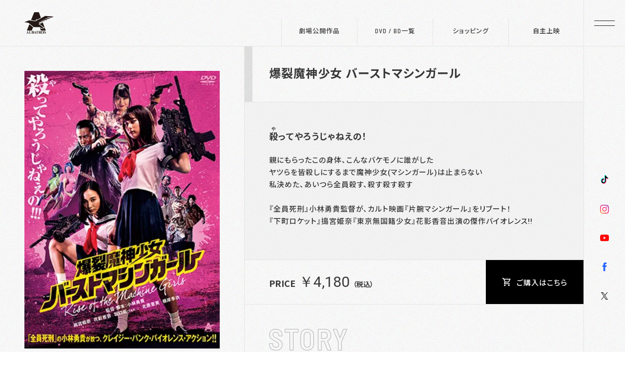

--- FILE ---
content_type: text/html; charset=UTF-8
request_url: https://www.albatros-film.com/archives/12051/
body_size: 34693
content:
<!DOCTYPE html>
<html lang="ja">
<head>
<!-- Google tag (gtag.js) --> 
<script async src="https://www.googletagmanager.com/gtag/js?id=G-GMVXW533J0"></script> 
<script>
  window.dataLayer = window.dataLayer || [];
  function gtag(){dataLayer.push(arguments);}
  gtag('js', new Date());
  gtag('config', 'G-GMVXW533J0');
</script>
<meta charset="utf-8">
<meta http-equiv="X-UA-Compatible" content="IE=edge,chrome=1">
<meta name="format-detection" content="telephone=no, email=no, address=no">
<meta name="viewport" content="width=device-width, initial-scale=1,user-scalable=no">
<meta name="apple-mobile-web-app-title" content="アルバトロス・フィルム">
<title>爆裂魔神少女 バーストマシンガール | アルバトロス・フィルム</title>
<meta name="keywords" content="アルバトロス,ニューセレクト,プライムウェーブ,爆裂魔神少女 バーストマシンガール  ">
<meta name="description" content="無法地帯のスラム街『イシナリ地区』。正義も秩序もないその街は、臓器売買の元締め『ダルマ屋』が支配し、貧乏人は肉体を切り売りしながら、何とか食い扶ちを稼いでいる。幼い頃、親に身体を売られた姉妹のアミ(搗" />
<meta property="og:title" content="爆裂魔神少女 バーストマシンガール | アルバトロス・フィルム" />
<meta property="og:type" content="article" />
<meta property="og:url" content="https://www.albatros-film.com/archives/12051/" />
<meta property="og:description" content="無法地帯のスラム街『イシナリ地区』。正義も秩序もないその街は、臓器売買の元締め『ダルマ屋』が支配し、貧乏人は肉体を切り売りしながら、何とか食い扶ちを稼いでいる。幼い頃、親に身体を売られた姉妹のアミ(搗" />
<meta property="og:site_name" content="アルバトロス・フィルム" />
<meta property="og:image" content="https://www.albatros-film.com/wp-content/uploads/2020/04/b222ed125c890c66f799164009c5bd05-1.jpg" />
<link rel="shortcut icon" href="https://www.albatros-film.com/wp-content/themes/albatros/assets/img/common/favicon.ico" />
<link rel="icon" type="image/vnd.microsoft.icon" href="https://www.albatros-film.com/wp-content/themes/albatros/assets/img/common/favicon.ico">
<link rel="apple-touch-icon" href="https://www.albatros-film.com/wp-content/themes/albatros/assets/img/common/apple-touch-icon.png">
<link rel="preconnect" href="https://fonts.googleapis.com">
<link rel="preconnect" href="https://fonts.gstatic.com" crossorigin>
<link href="https://fonts.googleapis.com/css2?family=Barlow+Semi+Condensed:wght@500;600&family=Noto+Sans+JP:wght@400;500;700&family=Roboto:wght@400;500;700&display=swap" rel="stylesheet">
<link rel="stylesheet" href="https://fonts.googleapis.com/icon?family=Material+Icons+Outlined" >
<link rel="stylesheet" href="https://www.albatros-film.com/wp-content/themes/albatros/style.css?t=20230616" type="text/css" media="all" />
<meta name='robots' content='max-image-preview:large' />
<style id='wp-img-auto-sizes-contain-inline-css' type='text/css'>
img:is([sizes=auto i],[sizes^="auto," i]){contain-intrinsic-size:3000px 1500px}
/*# sourceURL=wp-img-auto-sizes-contain-inline-css */
</style>
<link rel="canonical" href="https://www.albatros-film.com/archives/12051/">
<style id='global-styles-inline-css' type='text/css'>
:root{--wp--preset--aspect-ratio--square: 1;--wp--preset--aspect-ratio--4-3: 4/3;--wp--preset--aspect-ratio--3-4: 3/4;--wp--preset--aspect-ratio--3-2: 3/2;--wp--preset--aspect-ratio--2-3: 2/3;--wp--preset--aspect-ratio--16-9: 16/9;--wp--preset--aspect-ratio--9-16: 9/16;--wp--preset--color--black: #000000;--wp--preset--color--cyan-bluish-gray: #abb8c3;--wp--preset--color--white: #ffffff;--wp--preset--color--pale-pink: #f78da7;--wp--preset--color--vivid-red: #cf2e2e;--wp--preset--color--luminous-vivid-orange: #ff6900;--wp--preset--color--luminous-vivid-amber: #fcb900;--wp--preset--color--light-green-cyan: #7bdcb5;--wp--preset--color--vivid-green-cyan: #00d084;--wp--preset--color--pale-cyan-blue: #8ed1fc;--wp--preset--color--vivid-cyan-blue: #0693e3;--wp--preset--color--vivid-purple: #9b51e0;--wp--preset--gradient--vivid-cyan-blue-to-vivid-purple: linear-gradient(135deg,rgb(6,147,227) 0%,rgb(155,81,224) 100%);--wp--preset--gradient--light-green-cyan-to-vivid-green-cyan: linear-gradient(135deg,rgb(122,220,180) 0%,rgb(0,208,130) 100%);--wp--preset--gradient--luminous-vivid-amber-to-luminous-vivid-orange: linear-gradient(135deg,rgb(252,185,0) 0%,rgb(255,105,0) 100%);--wp--preset--gradient--luminous-vivid-orange-to-vivid-red: linear-gradient(135deg,rgb(255,105,0) 0%,rgb(207,46,46) 100%);--wp--preset--gradient--very-light-gray-to-cyan-bluish-gray: linear-gradient(135deg,rgb(238,238,238) 0%,rgb(169,184,195) 100%);--wp--preset--gradient--cool-to-warm-spectrum: linear-gradient(135deg,rgb(74,234,220) 0%,rgb(151,120,209) 20%,rgb(207,42,186) 40%,rgb(238,44,130) 60%,rgb(251,105,98) 80%,rgb(254,248,76) 100%);--wp--preset--gradient--blush-light-purple: linear-gradient(135deg,rgb(255,206,236) 0%,rgb(152,150,240) 100%);--wp--preset--gradient--blush-bordeaux: linear-gradient(135deg,rgb(254,205,165) 0%,rgb(254,45,45) 50%,rgb(107,0,62) 100%);--wp--preset--gradient--luminous-dusk: linear-gradient(135deg,rgb(255,203,112) 0%,rgb(199,81,192) 50%,rgb(65,88,208) 100%);--wp--preset--gradient--pale-ocean: linear-gradient(135deg,rgb(255,245,203) 0%,rgb(182,227,212) 50%,rgb(51,167,181) 100%);--wp--preset--gradient--electric-grass: linear-gradient(135deg,rgb(202,248,128) 0%,rgb(113,206,126) 100%);--wp--preset--gradient--midnight: linear-gradient(135deg,rgb(2,3,129) 0%,rgb(40,116,252) 100%);--wp--preset--font-size--small: 13px;--wp--preset--font-size--medium: 20px;--wp--preset--font-size--large: 36px;--wp--preset--font-size--x-large: 42px;--wp--preset--spacing--20: 0.44rem;--wp--preset--spacing--30: 0.67rem;--wp--preset--spacing--40: 1rem;--wp--preset--spacing--50: 1.5rem;--wp--preset--spacing--60: 2.25rem;--wp--preset--spacing--70: 3.38rem;--wp--preset--spacing--80: 5.06rem;--wp--preset--shadow--natural: 6px 6px 9px rgba(0, 0, 0, 0.2);--wp--preset--shadow--deep: 12px 12px 50px rgba(0, 0, 0, 0.4);--wp--preset--shadow--sharp: 6px 6px 0px rgba(0, 0, 0, 0.2);--wp--preset--shadow--outlined: 6px 6px 0px -3px rgb(255, 255, 255), 6px 6px rgb(0, 0, 0);--wp--preset--shadow--crisp: 6px 6px 0px rgb(0, 0, 0);}:where(.is-layout-flex){gap: 0.5em;}:where(.is-layout-grid){gap: 0.5em;}body .is-layout-flex{display: flex;}.is-layout-flex{flex-wrap: wrap;align-items: center;}.is-layout-flex > :is(*, div){margin: 0;}body .is-layout-grid{display: grid;}.is-layout-grid > :is(*, div){margin: 0;}:where(.wp-block-columns.is-layout-flex){gap: 2em;}:where(.wp-block-columns.is-layout-grid){gap: 2em;}:where(.wp-block-post-template.is-layout-flex){gap: 1.25em;}:where(.wp-block-post-template.is-layout-grid){gap: 1.25em;}.has-black-color{color: var(--wp--preset--color--black) !important;}.has-cyan-bluish-gray-color{color: var(--wp--preset--color--cyan-bluish-gray) !important;}.has-white-color{color: var(--wp--preset--color--white) !important;}.has-pale-pink-color{color: var(--wp--preset--color--pale-pink) !important;}.has-vivid-red-color{color: var(--wp--preset--color--vivid-red) !important;}.has-luminous-vivid-orange-color{color: var(--wp--preset--color--luminous-vivid-orange) !important;}.has-luminous-vivid-amber-color{color: var(--wp--preset--color--luminous-vivid-amber) !important;}.has-light-green-cyan-color{color: var(--wp--preset--color--light-green-cyan) !important;}.has-vivid-green-cyan-color{color: var(--wp--preset--color--vivid-green-cyan) !important;}.has-pale-cyan-blue-color{color: var(--wp--preset--color--pale-cyan-blue) !important;}.has-vivid-cyan-blue-color{color: var(--wp--preset--color--vivid-cyan-blue) !important;}.has-vivid-purple-color{color: var(--wp--preset--color--vivid-purple) !important;}.has-black-background-color{background-color: var(--wp--preset--color--black) !important;}.has-cyan-bluish-gray-background-color{background-color: var(--wp--preset--color--cyan-bluish-gray) !important;}.has-white-background-color{background-color: var(--wp--preset--color--white) !important;}.has-pale-pink-background-color{background-color: var(--wp--preset--color--pale-pink) !important;}.has-vivid-red-background-color{background-color: var(--wp--preset--color--vivid-red) !important;}.has-luminous-vivid-orange-background-color{background-color: var(--wp--preset--color--luminous-vivid-orange) !important;}.has-luminous-vivid-amber-background-color{background-color: var(--wp--preset--color--luminous-vivid-amber) !important;}.has-light-green-cyan-background-color{background-color: var(--wp--preset--color--light-green-cyan) !important;}.has-vivid-green-cyan-background-color{background-color: var(--wp--preset--color--vivid-green-cyan) !important;}.has-pale-cyan-blue-background-color{background-color: var(--wp--preset--color--pale-cyan-blue) !important;}.has-vivid-cyan-blue-background-color{background-color: var(--wp--preset--color--vivid-cyan-blue) !important;}.has-vivid-purple-background-color{background-color: var(--wp--preset--color--vivid-purple) !important;}.has-black-border-color{border-color: var(--wp--preset--color--black) !important;}.has-cyan-bluish-gray-border-color{border-color: var(--wp--preset--color--cyan-bluish-gray) !important;}.has-white-border-color{border-color: var(--wp--preset--color--white) !important;}.has-pale-pink-border-color{border-color: var(--wp--preset--color--pale-pink) !important;}.has-vivid-red-border-color{border-color: var(--wp--preset--color--vivid-red) !important;}.has-luminous-vivid-orange-border-color{border-color: var(--wp--preset--color--luminous-vivid-orange) !important;}.has-luminous-vivid-amber-border-color{border-color: var(--wp--preset--color--luminous-vivid-amber) !important;}.has-light-green-cyan-border-color{border-color: var(--wp--preset--color--light-green-cyan) !important;}.has-vivid-green-cyan-border-color{border-color: var(--wp--preset--color--vivid-green-cyan) !important;}.has-pale-cyan-blue-border-color{border-color: var(--wp--preset--color--pale-cyan-blue) !important;}.has-vivid-cyan-blue-border-color{border-color: var(--wp--preset--color--vivid-cyan-blue) !important;}.has-vivid-purple-border-color{border-color: var(--wp--preset--color--vivid-purple) !important;}.has-vivid-cyan-blue-to-vivid-purple-gradient-background{background: var(--wp--preset--gradient--vivid-cyan-blue-to-vivid-purple) !important;}.has-light-green-cyan-to-vivid-green-cyan-gradient-background{background: var(--wp--preset--gradient--light-green-cyan-to-vivid-green-cyan) !important;}.has-luminous-vivid-amber-to-luminous-vivid-orange-gradient-background{background: var(--wp--preset--gradient--luminous-vivid-amber-to-luminous-vivid-orange) !important;}.has-luminous-vivid-orange-to-vivid-red-gradient-background{background: var(--wp--preset--gradient--luminous-vivid-orange-to-vivid-red) !important;}.has-very-light-gray-to-cyan-bluish-gray-gradient-background{background: var(--wp--preset--gradient--very-light-gray-to-cyan-bluish-gray) !important;}.has-cool-to-warm-spectrum-gradient-background{background: var(--wp--preset--gradient--cool-to-warm-spectrum) !important;}.has-blush-light-purple-gradient-background{background: var(--wp--preset--gradient--blush-light-purple) !important;}.has-blush-bordeaux-gradient-background{background: var(--wp--preset--gradient--blush-bordeaux) !important;}.has-luminous-dusk-gradient-background{background: var(--wp--preset--gradient--luminous-dusk) !important;}.has-pale-ocean-gradient-background{background: var(--wp--preset--gradient--pale-ocean) !important;}.has-electric-grass-gradient-background{background: var(--wp--preset--gradient--electric-grass) !important;}.has-midnight-gradient-background{background: var(--wp--preset--gradient--midnight) !important;}.has-small-font-size{font-size: var(--wp--preset--font-size--small) !important;}.has-medium-font-size{font-size: var(--wp--preset--font-size--medium) !important;}.has-large-font-size{font-size: var(--wp--preset--font-size--large) !important;}.has-x-large-font-size{font-size: var(--wp--preset--font-size--x-large) !important;}
/*# sourceURL=global-styles-inline-css */
</style>
</head>
<body>
<header class="header">
    <div class="header_logo"><a href="https://www.albatros-film.com"><img src="https://www.albatros-film.com/wp-content/themes/albatros/assets/img/common/logo.svg" alt="アルバトロス"/></a></div>
    <nav class="header_nav">
    <ul>
      <li><a href="https://www.albatros-film.com/theater-cat/now_showing/"> 劇場公開作品</a></li>
      <li><a href="https://www.albatros-film.com/archives/category/dvd/"> DVD / BD一覧</a></li>
      <li><a href="https://albatros-film.stores.jp/" target="_blank"> ショッピング</a></li>
      <li><a href="https://www.albatros-film.com/screening/"> 自主上映</a></li>
    </ul>
  </nav>
</header>
<div class="menu_btn">
  <div class="menu_btn__hambarger"> <span></span> <span></span> </div>
</div>
<div class="sns_links">
  <div class="sns">
    <ul>
      <li><a href="https://www.tiktok.com/@albatros_film" target="_blank"><img src="https://www.albatros-film.com/wp-content/themes/albatros/assets/img/common/tiktok.svg" alt="アルバトロスのTikTokチャンネルへ"/></a></li>
      <li><a href="https://www.instagram.com/albatros_drama/" target="_blank"><img src="https://www.albatros-film.com/wp-content/themes/albatros/assets/img/common/instagram.svg" alt="アルバトロスのインスタグラムへ"/></a></li>
      <li><a href="https://www.youtube.com/c/Albatrosmovie" target="_blank"><img src="https://www.albatros-film.com/wp-content/themes/albatros/assets/img/common/youtube.svg" alt="アルバトロスのyoutubeチャンネルへ"/></a></li>
      <li class="twLink">
        <div class="balloon">
          <ul>
            <li><a href="https://www.facebook.com/albatrosdvd/" target="_blank"><img src="https://www.albatros-film.com/wp-content/themes/albatros/assets/img/common/facebook.svg" alt="アルバトロスのfacebookページへ"/>アルバトロス・フィルム</a></li>
            <li><a href="https://www.facebook.com/albatrosdrama" target="_blank"><img src="https://www.albatros-film.com/wp-content/themes/albatros/assets/img/common/facebook.svg" alt="アルバトロスドラマのfacebookページへ"/>ドラマ</a></li>
			  <li><a href="https://www.facebook.com/profile.php?id=100085096500159" target="_blank"><img src="https://www.albatros-film.com/wp-content/themes/albatros/assets/img/common/facebook.svg" alt="アルバトロスミュージックのfacebookページへ"/>ミュージック</a></li>
          </ul>
        </div>
        <span><img src="https://www.albatros-film.com/wp-content/themes/albatros/assets/img/common/facebook.svg" alt="アルバトロスのfacebookページへ"/></span> </li>
      <li class="twLink">
        <div class="balloon" style="display: none">
          <ul>
            <li><a href="https://twitter.com/albatros_movie" target="_blank"><img src="https://www.albatros-film.com/wp-content/themes/albatros/assets/img/common/twitter.svg" alt="アルバトロスのXへ"/> アルバトロス・フィルム</a></li>
            <li><a href="https://twitter.com/albatrosasia" target="_blank"><img src="https://www.albatros-film.com/wp-content/themes/albatros/assets/img/common/twitter.svg" alt="アルバトロスアジアのXへ"/> アジア</a></li>
            <li><a href="https://twitter.com/AlbatrosDrama" target="_blank"><img src="https://www.albatros-film.com/wp-content/themes/albatros/assets/img/common/twitter.svg" alt="アルバトロスドラマのXへ"/> ドラマ・アート</a></li>
			<li><a href="https://twitter.com/randymovie" target="_blank"><img src="https://www.albatros-film.com/wp-content/themes/albatros/assets/img/common/twitter.svg" alt="アルバトロスミュージックのXへ"/> ミュージック</a></li>
          </ul>
        </div>
        <img src="https://www.albatros-film.com/wp-content/themes/albatros/assets/img/common/twitter.svg" alt="アルバトロスのtwitterへ"/> </li>
    </ul>
  </div>
</div>
<div class="sp_navi">
  <div class="sp_navi__flex">
    <div class="logo"><a href="https://www.albatros-film.com"><img src="https://www.albatros-film.com/wp-content/themes/albatros/assets/img/common/logo_w.svg" alt="アルバトロストップページへ"/></a></div>
    <div class="sp_navi__menu">
      <div class="menu_title en">MENU</div>
      <ul>
        <li><a href="https://www.albatros-film.com/theater-cat/now_showing/">劇場公開作品</a></li>
        <li><a href="https://www.albatros-film.com/theater-cat/end/">公開終了作品</a></li>
        <li><a href="https://albatros-film.stores.jp/" target="_blank">オンラインショッピング</a></li>
        <li><a href="https://www.albatros-film.com/screening/">自主上映</a></li>
      </ul>
    </div>
    <div class="sp_navi__dvd">
      <div class="menu_title en">DVD / BD</div>
      <ul>
        <li><a href="https://www.albatros-film.com/archives/category/dvd/">作品一覧</a></li>
        	<li class="cat-item cat-item-57"><a href="https://www.albatros-film.com/archives/category/dvd/theater_product/">劇場公開作</a>
</li>
	<li class="cat-item cat-item-45"><a href="https://www.albatros-film.com/archives/category/dvd/japanese_film/">邦画</a>
</li>
	<li class="cat-item cat-item-33"><a href="https://www.albatros-film.com/archives/category/dvd/war/">戦争</a>
</li>
	<li class="cat-item cat-item-49"><a href="https://www.albatros-film.com/archives/category/dvd/sf/">SF</a>
</li>
	<li class="cat-item cat-item-6"><a href="https://www.albatros-film.com/archives/category/dvd/action/">アクション</a>
</li>
	<li class="cat-item cat-item-56"><a href="https://www.albatros-film.com/archives/category/dvd/asia/">アジア</a>
</li>
	<li class="cat-item cat-item-7"><a href="https://www.albatros-film.com/archives/category/dvd/adventure/">アドベンチャー</a>
</li>
	<li class="cat-item cat-item-67"><a href="https://www.albatros-film.com/archives/category/dvd/anime/">アニメ</a>
</li>
	<li class="cat-item cat-item-15"><a href="https://www.albatros-film.com/archives/category/dvd/comedy/">コメディ</a>
</li>
	<li class="cat-item cat-item-9"><a href="https://www.albatros-film.com/archives/category/dvd/suspense/">サスペンス</a>
</li>
	<li class="cat-item cat-item-17"><a href="https://www.albatros-film.com/archives/category/dvd/thriller/">スリラー</a>
</li>
	<li class="cat-item cat-item-21"><a href="https://www.albatros-film.com/archives/category/dvd/drama/">ドラマ</a>
</li>
	<li class="cat-item cat-item-23"><a href="https://www.albatros-film.com/archives/category/dvd/panic/">パニック</a>
</li>
	<li class="cat-item cat-item-14"><a href="https://www.albatros-film.com/archives/category/dvd/variety/">バラエティ</a>
</li>
	<li class="cat-item cat-item-26"><a href="https://www.albatros-film.com/archives/category/dvd/fantasy/">ファンタジー</a>
</li>
	<li class="cat-item cat-item-28"><a href="https://www.albatros-film.com/archives/category/dvd/horror/">ホラー</a>
</li>
	<li class="cat-item cat-item-68"><a href="https://www.albatros-film.com/archives/category/dvd/mystery/">ミステリー</a>
</li>
	<li class="cat-item cat-item-29"><a href="https://www.albatros-film.com/archives/category/dvd/monster/">モンスター</a>
</li>
	<li class="cat-item cat-item-70"><a href="https://www.albatros-film.com/archives/category/dvd/documentary/">ドキュメンタリー</a>
</li>
	<li class="cat-item cat-item-58"><a href="https://www.albatros-film.com/archives/category/dvd/tv_drama/">TVドラマ</a>
</li>
      </ul>
    </div>
    <div class="sp_navi__sub">
      <ul>
        <li><a href="https://www.albatros-film.com/company/" class="en">COMPANY</a></li>
        <li><a href="https://www.albatros-film.com/contact/" class="en">CONTACT</a></li>
        <li><a href="https://www.albatros-film.com/privacy/" class="en">PRIVACY POLICY</a></li>
      </ul>
      <a href="https://www.albatros-film.com" class="en">HOME</a> </div>
    <div class="sp_navi__sp">
      <ul>
        <li><a href="https://www.albatros-film.com"> ホーム</a></li>
        <li><a href="https://www.albatros-film.com/theater-cat/now_showing/"> 劇場公開作品</a></li>
        <li><a href="https://www.albatros-film.com/archives/category/dvd/"> DVD / BD一覧</a></li>
        <li><a href="https://albatros-film.stores.jp/" target="_blank"> ショッピング</a></li>
        <li><a href="https://www.albatros-film.com/screening/"> 自主上映</a></li>
      </ul>
      <div class="sns">
        <h4 class="en">ALBATOROS SNS</h4>
        <ul>
          <li><a href="https://www.tiktok.com/@albatros_film" target="_blank"><img src="https://www.albatros-film.com/wp-content/themes/albatros/assets/img/common/tiktok.svg" alt="アルバトロスのTikTokチャンネルへ"/></a></li>
          <li><a href="https://www.instagram.com/albatros_drama/" target="_blank"><img src="https://www.albatros-film.com/wp-content/themes/albatros/assets/img/common/instagram.svg" alt="アルバトロスのインスタグラムへ"/></a></li>
          <li><a href="https://www.youtube.com/c/Albatrosmovie" target="_blank"><img src="https://www.albatros-film.com/wp-content/themes/albatros/assets/img/common/youtube.svg" alt="アルバトロスのyoutubeチャンネルへ"/></a></li>
          <li class="twLink">
            <div class="balloon">
              <ul>
                <li><a href="https://www.facebook.com/albatrosdvd/" target="_blank"><img src="https://www.albatros-film.com/wp-content/themes/albatros/assets/img/common/facebook.svg" alt="アルバトロスのfacebookページへ"/>アルバトロス・フィルム</a></li>
                <li><a href="https://www.facebook.com/albatrosdrama" target="_blank"><img src="https://www.albatros-film.com/wp-content/themes/albatros/assets/img/common/facebook.svg" alt="アルバトロスのfacebookページへ"/>ドラマ</a></li>
				  <li><a href="https://www.facebook.com/profile.php?id=100085096500159" target="_blank"><img src="https://www.albatros-film.com/wp-content/themes/albatros/assets/img/common/facebook.svg" alt="アルバトロスミュージックのfacebookページへ"/>ミュージック</a></li>
              </ul>
            </div>
            <span><img src="https://www.albatros-film.com/wp-content/themes/albatros/assets/img/common/facebook.svg" alt="アルバトロスのfacebookページへ"/></span> </li>
          <li class="twLink">
            <div class="balloon">
              <ul>
                <li><a href="https://twitter.com/albatros_movie" target="_blank"><img src="https://www.albatros-film.com/wp-content/themes/albatros/assets/img/common/twitter.svg" alt="アルバトロスのXへ"/> アルバトロス・フィルム</a></li>
                <li><a href="https://twitter.com/albatrosasia" target="_blank"><img src="https://www.albatros-film.com/wp-content/themes/albatros/assets/img/common/twitter.svg" alt="アルバトロスアジアのXへ"/> アジア</a></li>
                <li><a href="https://twitter.com/AlbatrosDrama" target="_blank"><img src="https://www.albatros-film.com/wp-content/themes/albatros/assets/img/common/twitter.svg" alt="アルバトロスドラマのXへ"/> ドラマ・アート</a></li>
				<li><a href="https://twitter.com/randymovie" target="_blank"><img src="https://www.albatros-film.com/wp-content/themes/albatros/assets/img/common/twitter.svg" alt="アルバトロスミュージックのXへ"/> ミュージック</a></li>
              </ul>
            </div>
            <span><img src="https://www.albatros-film.com/wp-content/themes/albatros/assets/img/common/twitter.svg" alt="アルバトロスのXへ"/></span> </li>
        </ul>
      </div>
    </div>
  </div>
</div>
<div id="wrapper">
<section id="dvd_info">
    <div class="dvd_detail">
    <div class="dvd_cover">
            <div class="dvd_cover__img">
        <img width="311" height="442" src="https://www.albatros-film.com/wp-content/uploads/2020/04/b222ed125c890c66f799164009c5bd05-1.jpg" class="attachment-full size-full" alt="爆裂魔神少女 バーストマシンガール" decoding="async" fetchpriority="high" srcset="https://www.albatros-film.com/wp-content/uploads/2020/04/b222ed125c890c66f799164009c5bd05-1.jpg 311w, https://www.albatros-film.com/wp-content/uploads/2020/04/b222ed125c890c66f799164009c5bd05-1-211x300.jpg 211w" sizes="(max-width: 311px) 100vw, 311px" />              </div>
            <a href="//www.youtube.com/embed/8G-VUaDfD9o" class="modal-youtube"><span class="material-icons-outlined"> play_circle </span><span>予告編を見る</span></a>
            <div class="type">
         
		  <ul>
          <li>セル</li>
          <li>レンタル</li>
          <li>VOD</li>
        </ul>
              </div>
      <p class="vod">動画配信サービスにて配信中！<br>
        <span>※ご利用の配信サービス毎に配信日・配信期間が異なります。未配信の場合もありますのでご了承ください。</span></p>
    </div>
    <div class="dvd_information">
      <h1>
        爆裂魔神少女 バーストマシンガール      </h1>
      <div class="dvd_description">
        <p class="dvd_description__read">
          <ruby><rb>殺</rb><rp>（</rp>
<rt>や</rt><rp>）</rp></ruby>ってやろうじゃねえの！        </p>
        <p class="dvd_synopsis">
          親にもらったこの身体、こんなバケモノに誰がした<br>
ヤツらを皆殺しにするまで魔神少女(マシンガール)は止まらない<br>
私決めた、あいつら全員殺す、殺す殺す殺す<br><br>『全員死刑』小林勇貴監督が、カルト映画『片腕マシンガール』をリブート！<br>
『下町ロケット』搗宮姫奈『東京無国籍少女』花影香音出演の傑作バイオレンス!!        </p>
      </div>
            <div class="dvd_cart"> 
        <!--税込表示義務化　10％-->
        <div class="price"><span class="en">PRICE</span>￥4,180          <span>（税込）</span>
                </div>
		       <div class="cart_btn"><a href="https://albatros-film.stores.jp/items/61add3e8cc32435f35233be4" target="_blank"><span class="material-icons-outlined">shopping_cart</span>ご購入はこちら</a></div>
		           </div>
        <div class="dvd_story">
      <h2><img src="https://www.albatros-film.com/wp-content/themes/albatros/assets/img/dvd/h2_title_001.svg" alt="STORY"/></h2>
      <p>無法地帯のスラム街『イシナリ地区』。正義も秩序もないその街は、臓器売買の元締め『ダルマ屋』が支配し、貧乏人は肉体を切り売りしながら、何とか食い扶ちを稼いでいる。幼い頃、親に身体を売られた姉妹のアミ(搗宮姫奈)とヨシエ(花影香音)は、ゴダイ一座の見世物小屋でアイドルとして舞台に立ちながら、助け合って生きていた。しかし、ヨシエはアミには内緒で、失った片腕にマシンガン義手を装着し、ダルマ屋の女ボス青山ダルマ(根岸 季衣)に復讐を果たそうとしていた―。</p>
    </div>
    <div class="dvd_staff">
            <dl>
        <dt>
                    <h3><img src="https://www.albatros-film.com/wp-content/themes/albatros/assets/img/dvd/h3_title_001.svg" alt="CAST"/></h3>
                  </dt>
        <dd>
          搗宮姫奈/花影香音/坂口拓（TAK∴）/北原里英/根岸季衣/佐々木心音/矢部太郎（カラテカ）/住川龍珠/石川雄也/安田ユウ/
中条さち/ウメモトジンギ/中西秀斗/笹野鈴々音/にしくん        </dd>
      </dl>
                  <dl>
        <dt>
          <h3><img src="https://www.albatros-film.com/wp-content/themes/albatros/assets/img/dvd/h3_title_002.svg" alt="STAFF"/></h3>
        </dt>
        <dd>
          監督・脚本：小林勇貴/原作：映画「片腕マシンガール」（Fever Dreams Inc.）/オリジナル・キャラクター制作：井口昇/
脚本：継田淳/音楽：中川孝/主題歌：「東京カラフル」マキタマシロ（メディコム・トイ）/
製作：日活、ニューセレクト/製作幹事：日活/制作プロダクション：西村映造        </dd>
      </dl>
          </div>
    <div class="dvd_spec">
      <ul>
                        <li>■ 品番：
          ALBSD-2422        </li>
                        <li>■ POS：
          4532318414997        </li>
                        <li>■ 画角：
          シネスコ        </li>
                                <li> ■
          日本語版        </li>
                        <li> ■
          片面1層        </li>
                        <li>■ 制作国：
          日本        </li>
                        <li>■ 制作年：
          2019年        </li>
                        <li>■ 収録時間：
          76分        </li>
                        <li>■ 音声：
          DOLBY STEREO        </li>
        		        <li>■ タイプ：DVD</li>
          
		  
                <li>■ 発売：
          ニューセレクト株式会社        </li>
                        <li> ■
          特典映像：予告編、メイキング        </li>
        		  
		  		  
		  		  
		        </ul>
    </div>
	<div class="type sp">
         
		  <ul>
          <li>セル</li>
          <li>レンタル</li>
          <li>VOD</li>
        </ul>
              </div>
      <p class="vod sp">動画配信サービスにて配信中！<br>
        <span>※ご利用の配信サービス毎に配信日・配信期間が異なります。未配信の場合もありますのでご了承ください。</span></p>  
	  
  </div>
  </div>
    </section>
<!--特別バナー枠
<div class="banner"><a href="https://scratch.dmm.com/kuji/SHARKMOVIES/?utm_medium=dmm_affiliate&utm_source=dmaf19762018-008&utm_campaign=affiliate_toolbar&utm_content=link" target="_blank"><img src="https://www.albatros-film.com/wp-content/themes/albatros/assets/img/common/banner.jpg" alt="サメ映画 アルバトロス×アサイラム名作集 スクラッチ"/></a></div>-->

</div>
<footer class="footer">
  <div class="footer_logo"><a href="https://www.albatros-film.com"><img src="https://www.albatros-film.com/wp-content/themes/albatros/assets/img/common/logo.svg" alt="アルバトロス"/></a></div>
  <div class="sns">
    <ul>
      <li><a href="https://www.tiktok.com/@albatros_film" target="_blank"><img src="https://www.albatros-film.com/wp-content/themes/albatros/assets/img/common/tiktok.svg" alt="アルバトロスのTikTokチャンネルへ"/></a></li>
		<li><a href="https://www.instagram.com/albatros_drama/" target="_blank"><img src="https://www.albatros-film.com/wp-content/themes/albatros/assets/img/common/instagram.svg" alt="アルバトロスのインスタグラムへ"/></a></li>
      <li><a href="https://www.youtube.com/c/Albatrosmovie" target="_blank"><img src="https://www.albatros-film.com/wp-content/themes/albatros/assets/img/common/youtube.svg" alt="アルバトロスのyoutubeチャンネルへ"/></a></li>
		<li class="twLink">
        <div class="balloon">
          <ul>
            <li><a href="https://www.facebook.com/albatrosdvd/" target="_blank"><img src="https://www.albatros-film.com/wp-content/themes/albatros/assets/img/common/facebook.svg" alt="アルバトロスのfacebookページへ"/>アルバトロス・フィルム</a></li>
            <li><a href="https://www.facebook.com/albatrosdrama" target="_blank"><img src="https://www.albatros-film.com/wp-content/themes/albatros/assets/img/common/facebook.svg" alt="アルバトロスのfacebookページへ"/>ドラマ</a></li>
			  <li><a href="https://www.facebook.com/profile.php?id=100085096500159" target="_blank"><img src="https://www.albatros-film.com/wp-content/themes/albatros/assets/img/common/facebook.svg" alt="アルバトロスミュージックのfacebookページへ"/>ミュージック</a></li>
          </ul>
        </div>
        <span><img src="https://www.albatros-film.com/wp-content/themes/albatros/assets/img/common/facebook.svg" alt="アルバトロスのfacebookページへ"/></span></li>
      <li class="twLink"> 
        <div class="balloon">
          <ul>
            <li><a href="https://twitter.com/albatros_movie" target="_blank"><img src="https://www.albatros-film.com/wp-content/themes/albatros/assets/img/common/twitter.svg" alt="アルバトロスのXへ"/> アルバトロス・フィルム</a></li>
            <li><a href="https://twitter.com/albatrosasia" target="_blank"><img src="https://www.albatros-film.com/wp-content/themes/albatros/assets/img/common/twitter.svg" alt="アルバトロスアジアのXへ"/> アジア</a></li>
            <li><a href="https://twitter.com/AlbatrosDrama" target="_blank"><img src="https://www.albatros-film.com/wp-content/themes/albatros/assets/img/common/twitter.svg" alt="アルバトロスドラマのXへ"/> ドラマ・アート</a></li>
			<li><a href="https://twitter.com/randymovie" target="_blank"><img src="https://www.albatros-film.com/wp-content/themes/albatros/assets/img/common/twitter.svg" alt="アルバトロスミュージックのXへ"/> ミュージック</a></li>
          </ul>
        </div>
		<img src="https://www.albatros-film.com/wp-content/themes/albatros/assets/img/common/twitter.svg" alt="アルバトロスのtwitterへ"/>
      </li>
    </ul>
  </div>
  <nav class="footer_nav">
    <ul>
      <li><a href="https://www.albatros-film.com/company/" class="en">COMPANY</a></li>
      <li><a href="https://www.albatros-film.com/contact/" class="en">CONTACT</a></li>
      <li><a href="https://www.albatros-film.com/privacy/" class="en">PRIVACY POLICY</a></li>
    </ul>
  </nav>
  <p class="copyright en">©2026 ALBATROS CO,.LTD.</p>
</footer>
<script src="https://www.albatros-film.com/wp-content/themes/albatros/assets/js/dist/bundle.js?t=20230615" ></script>
<script type="speculationrules">
{"prefetch":[{"source":"document","where":{"and":[{"href_matches":"/*"},{"not":{"href_matches":["/wp-*.php","/wp-admin/*","/wp-content/uploads/*","/wp-content/*","/wp-content/plugins/*","/wp-content/themes/albatros/*","/*\\?(.+)"]}},{"not":{"selector_matches":"a[rel~=\"nofollow\"]"}},{"not":{"selector_matches":".no-prefetch, .no-prefetch a"}}]},"eagerness":"conservative"}]}
</script>
</body>
</html>
<!-- Dynamic page generated in 0.185 seconds. -->
<!-- Cached page generated by WP-Super-Cache on 2026-01-22 03:52:08 -->

<!-- super cache -->

--- FILE ---
content_type: text/css
request_url: https://www.albatros-film.com/wp-content/themes/albatros/style.css?t=20230616
body_size: 110
content:
@charset "utf-8";
/*
Theme Name: albatros2023〜
Theme URI: 
Description: 
Version: 2.0
Author: KENTA KAJI (The Craft inc.)
Author URI: 
*/
@import url("./assets/css/style.css?t=20230615");

--- FILE ---
content_type: image/svg+xml
request_url: https://www.albatros-film.com/wp-content/themes/albatros/assets/img/dvd/h3_title_002.svg
body_size: 3114
content:
<?xml version="1.0" encoding="utf-8"?>
<!-- Generator: Adobe Illustrator 26.3.1, SVG Export Plug-In . SVG Version: 6.00 Build 0)  -->
<svg version="1.1" id="レイヤー_1" xmlns="http://www.w3.org/2000/svg" xmlns:xlink="http://www.w3.org/1999/xlink" x="0px"
	 y="0px" width="105px" height="30px" viewBox="0 0 105 30" style="enable-background:new 0 0 105 30;" xml:space="preserve">
<style type="text/css">
	.st0{fill:none;stroke:#AEAEAE;stroke-width:1.0318;stroke-miterlimit:10;}
</style>
<g>
	<path class="st0" d="M5.2,28.4c-1.3-0.6-2.4-1.5-3.1-2.7c-0.7-1.2-1.1-2.5-1.1-4v-1c0-0.1,0-0.2,0.1-0.3c0.1-0.1,0.2-0.1,0.3-0.1
		h3.6c0.1,0,0.2,0,0.3,0.1c0.1,0.1,0.1,0.2,0.1,0.3v0.8c0,1.1,0.4,2.1,1.2,2.8c0.8,0.7,1.9,1.1,3.2,1.1c1.3,0,2.2-0.3,2.9-1
		c0.7-0.6,1-1.5,1-2.5c0-0.7-0.2-1.3-0.6-1.9c-0.4-0.5-0.9-1-1.6-1.4c-0.7-0.4-1.7-1-3.1-1.8c-1.6-0.9-2.9-1.6-3.9-2.3
		c-1-0.7-1.8-1.5-2.5-2.6c-0.7-1-1-2.3-1-3.8C1.2,5.8,2,4,3.5,2.7c1.5-1.3,3.6-2,6.1-2c1.7,0,3.3,0.3,4.6,1c1.3,0.7,2.4,1.6,3.1,2.8
		C18,5.6,18.3,7,18.3,8.6v0.8c0,0.1,0,0.2-0.1,0.3c-0.1,0.1-0.2,0.1-0.3,0.1h-3.6c-0.1,0-0.2,0-0.3-0.1c-0.1-0.1-0.1-0.2-0.1-0.3
		V8.6c0-1.1-0.4-2.1-1.2-2.8c-0.8-0.7-1.8-1.1-3.1-1.1C8.3,4.7,7.4,5,6.8,5.6c-0.7,0.6-1,1.4-1,2.5c0,0.7,0.2,1.3,0.5,1.8
		c0.3,0.5,0.9,1,1.6,1.4c0.7,0.5,1.8,1,3.2,1.8c1.9,1.1,3.3,1.9,4.2,2.6c0.9,0.6,1.7,1.4,2.3,2.4c0.6,1,0.9,2.2,0.9,3.6
		c0,2.3-0.8,4.2-2.4,5.6s-3.7,2.1-6.3,2.1C8.1,29.3,6.6,29,5.2,28.4z"/>
	<path class="st0" d="M40.2,1.1c0.1,0.1,0.1,0.2,0.1,0.3v3.1c0,0.1,0,0.2-0.1,0.3C40.1,5,40,5,39.9,5h-6.2c-0.1,0-0.2,0.1-0.2,0.2
		v23.3c0,0.1,0,0.2-0.1,0.3C33.2,29,33.1,29,33,29h-3.7c-0.1,0-0.2,0-0.3-0.1c-0.1-0.1-0.1-0.2-0.1-0.3V5.2c0-0.1-0.1-0.2-0.2-0.2
		h-6c-0.1,0-0.2,0-0.3-0.1c-0.1-0.1-0.1-0.2-0.1-0.3V1.5c0-0.1,0-0.2,0.1-0.3C22.4,1,22.5,1,22.7,1h17.2C40,1,40.1,1,40.2,1.1z"/>
	<path class="st0" d="M57.1,28.6l-1-4.3c0-0.1-0.1-0.2-0.2-0.2h-8.2c-0.1,0-0.2,0.1-0.2,0.2l-1,4.3c-0.1,0.3-0.3,0.4-0.6,0.4h-3.8
		c-0.3,0-0.5-0.2-0.4-0.5L49,1.4C49,1.1,49.2,1,49.5,1h4.6c0.3,0,0.5,0.1,0.6,0.4l7.3,27.1l0,0.2c0,0.2-0.1,0.4-0.4,0.4h-3.8
		C57.4,29,57.2,28.9,57.1,28.6z M48.4,20.5c0.1,0,0.1,0.1,0.2,0.1h6.3c0.1,0,0.1,0,0.2-0.1c0.1,0,0.1-0.1,0-0.2L51.8,7.2
		c0-0.1-0.1-0.1-0.1-0.1c-0.1,0-0.1,0-0.1,0.1l-3.2,13.1C48.4,20.4,48.4,20.4,48.4,20.5z"/>
	<path class="st0" d="M83,4.9C82.9,5,82.8,5,82.7,5H71.6c-0.1,0-0.2,0.1-0.2,0.2v7.5c0,0.1,0.1,0.2,0.2,0.2h7.1c0.1,0,0.2,0,0.3,0.1
		c0.1,0.1,0.1,0.2,0.1,0.3v3c0,0.1,0,0.2-0.1,0.3c-0.1,0.1-0.2,0.1-0.3,0.1h-7.1c-0.1,0-0.2,0.1-0.2,0.2v11.4c0,0.1,0,0.2-0.1,0.3
		C71.2,29,71,29,70.9,29h-3.7c-0.1,0-0.2,0-0.3-0.1c-0.1-0.1-0.1-0.2-0.1-0.3v-27c0-0.1,0-0.2,0.1-0.3C67,1,67.1,1,67.2,1h15.4
		c0.1,0,0.2,0,0.3,0.1c0.1,0.1,0.1,0.2,0.1,0.3v3C83.2,4.7,83.1,4.8,83,4.9z"/>
	<path class="st0" d="M103.9,4.9C103.8,5,103.7,5,103.6,5H92.5c-0.1,0-0.2,0.1-0.2,0.2v7.5c0,0.1,0.1,0.2,0.2,0.2h7.1
		c0.1,0,0.2,0,0.3,0.1c0.1,0.1,0.1,0.2,0.1,0.3v3c0,0.1,0,0.2-0.1,0.3c-0.1,0.1-0.2,0.1-0.3,0.1h-7.1c-0.1,0-0.2,0.1-0.2,0.2v11.4
		c0,0.1,0,0.2-0.1,0.3C92.1,29,92,29,91.8,29h-3.7c-0.1,0-0.2,0-0.3-0.1c-0.1-0.1-0.1-0.2-0.1-0.3v-27c0-0.1,0-0.2,0.1-0.3
		C87.9,1,88,1,88.2,1h15.4c0.1,0,0.2,0,0.3,0.1c0.1,0.1,0.1,0.2,0.1,0.3v3C104.1,4.7,104,4.8,103.9,4.9z"/>
</g>
</svg>
